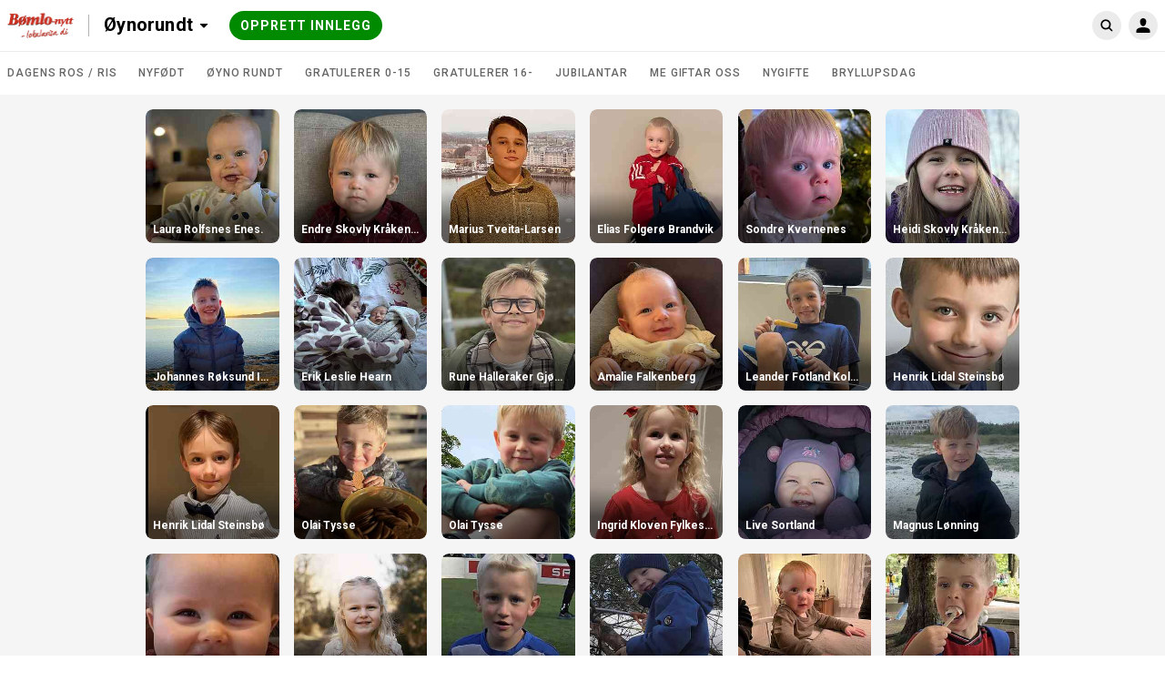

--- FILE ---
content_type: text/html; charset=utf-8
request_url: https://oynorundt.bomlo-nytt.no/search?id=170974
body_size: 13667
content:
<!DOCTYPE html>
<html lang="no">
  <head>
    <!-- Google Optimizer -->

    <!-- End Google Optimizer -->

    <!-- Google Tag Manager -->

    <!-- End Google Tag Manager -->

    <!-- MBL Analytics -->

    <!-- End MBL Analytics -->

    <meta charset="utf-8">
    <meta http-equiv="X-UA-Compatible" content="IE=edge">
    <meta name="viewport" content="width=device-width, initial-scale=1">

      <title>Hilsninger og gratulasjoner | Øynorundt</title>


      <meta name="description" content="Del dine gratulasjoner, hilsninger, feiringer og bilder – der øyeblikk møtes.">

    <!-- FB open graph tags -->
<meta property="fb:app_id"      content="1353866664653129" />
<meta property="og:url"         content="https://oynorundt.bomlo-nytt.no/" />
<meta property="og:type"        content="website" />
<meta property="og:title"       content="Bømlo-nytt" />
<meta property="og:description" content="Helsingar og lesarbilete på Bomlo-Nytt.no" />
<meta property="og:image"       content="https://imgs.innocode-cdn.com/api/v1/img/resize?url=https%3A%2F%2Fhilsninger-production.s3.amazonaws.com%2Fuploads%2Fnewspaper%2Flogo%2F100%2Foriginal.png%3Fv%3D63746138044&height=500&access_token=eyJhbGciOiJIUzI1NiIsInR5cCI6IkpXVCJ9.[base64].gJqsN50p_nxet6yDHHRq8PBMmxd-n4vhXuZ4SJMrGyQ" />
<meta property="og:image:width" content="290" />
<meta property="og:image:height" content="290" />

    <link href="https://fonts.googleapis.com/css?family=Roboto:300,400,500,700&amp;subset=cyrillic,cyrillic-ext,latin-ext" rel="stylesheet">

    <link rel="stylesheet" href="/css/app-ebe10fbe2a193f1a1cabba1f183f0cd8.css?vsn=d">

<!-- iOS -->
<link rel="apple-touch-icon" sizes="152x152" href="https://superlocal-production.s3.eu-west-1.amazonaws.com/uploads/clients/header_style/34bafa8a-9d8e-4c89-9f0f-8edf4388f821/favicon/favicon-152.png">
<link rel="apple-touch-icon" sizes="167x167" href="https://superlocal-production.s3.eu-west-1.amazonaws.com/uploads/clients/header_style/34bafa8a-9d8e-4c89-9f0f-8edf4388f821/favicon/favicon-167.png">
<link rel="apple-touch-icon" sizes="180x180" href="https://superlocal-production.s3.eu-west-1.amazonaws.com/uploads/clients/header_style/34bafa8a-9d8e-4c89-9f0f-8edf4388f821/favicon/favicon-180.png">

<!-- Android -->
<link rel="shortcut icon" sizes="196x196" href="https://superlocal-production.s3.eu-west-1.amazonaws.com/uploads/clients/header_style/34bafa8a-9d8e-4c89-9f0f-8edf4388f821/favicon/favicon-196.png">

<!-- generics -->
<link rel="icon" type="image/png" sizes="192x192" href="https://superlocal-production.s3.eu-west-1.amazonaws.com/uploads/clients/header_style/34bafa8a-9d8e-4c89-9f0f-8edf4388f821/favicon/favicon-192.png">
<link rel="icon" type="image/png" sizes="32x32" href="https://superlocal-production.s3.eu-west-1.amazonaws.com/uploads/clients/header_style/34bafa8a-9d8e-4c89-9f0f-8edf4388f821/favicon/favicon-32.png"/>

    <!-- branding css -->
<style>
  .hr-brand--color__inactive,
  .hr-brand--color__inactive:link,
  .hr-brand--color__inactive:visited,
  .hr-brand--color,
  .hr-brand--color:link,
  .hr-brand--color:visited,
  .hr-brand--color:hover,
  .hr-brand--color:active,
  .hr-brand--color:focus,
  .hr-brand--color .hr-icon,
  .hr-brand--color:link .hr-icon,
  .hr-brand--color:visited .hr-icon,
  .hr-brand--color:hover .hr-icon,
  .hr-brand--color:active .hr-icon,
  .hr-brand--color:focus .hr-icon,

  button.hr-brand--color__active:not(:disabled):hover,
  button.hr-brand--color__active:not(:disabled):active,
  button.hr-brand--color__active:not(:disabled):focus,
  button.hr-brand--color__active:not(:disabled):hover .hr-icon:not(.hr-icon--no-image),
  button.hr-brand--color__active:not(:disabled):active .hr-icon:not(.hr-icon--no-image),
  button.hr-brand--color__active:not(:disabled):focus .hr-icon:not(.hr-icon--no-image),

  a.hr-brand--color__active:not(:disabled):hover,
  a.hr-brand--color__active:not(:disabled):active,
  a.hr-brand--color__active:not(:disabled):focus,
  a.hr-brand--color__active:not(:disabled):hover .hr-icon:not(.hr-icon--no-image),
  a.hr-brand--color__active:not(:disabled):active .hr-icon:not(.hr-icon--no-image),
  a.hr-brand--color__active:not(:disabled):focus .hr-icon:not(.hr-icon--no-image),

  label.hr-brand--color__active:not([class*="__disabled"]):hover,
  label.hr-brand--color__active:not([class*="__disabled"]):active,
  label.hr-brand--color__active:not([class*="__disabled"]):focus,
  label.hr-brand--color__active:not([class*="__disabled"]):hover .hr-icon:not(.hr-icon--no-image),
  label.hr-brand--color__active:not([class*="__disabled"]):active .hr-icon:not(.hr-icon--no-image),
  label.hr-brand--color__active:not([class*="__disabled"]):focus .hr-icon:not(.hr-icon--no-image),

  span.hr-brand--color__active:not([class*="__disabled"]):hover,
  span.hr-brand--color__active:not([class*="__disabled"]):active,
  span.hr-brand--color__active:not([class*="__disabled"]):focus,
  span.hr-brand--color__active:not([class*="__disabled"]):hover .hr-icon:not(.hr-icon--no-image),
  span.hr-brand--color__active:not([class*="__disabled"]):active .hr-icon:not(.hr-icon--no-image),
  span.hr-brand--color__active:not([class*="__disabled"]):focus .hr-icon:not(.hr-icon--no-image),

  .hr-dropdown:focus > .hr-brand--color__active:not(:disabled),
  [class*="header__invert"] .hr-brand--color__header__active:hover,
  [class*="header__invert"] .hr-brand--color__header__active:active,
  [class*="header__invert"] .hr-brand--color__header__active:focus,
  [class*="header__invert"] .hr-brand--color__header__active:hover .hr-icon,
  [class*="header__invert"] .hr-brand--color__header__active:active .hr-icon,
  [class*="header__invert"] .hr-brand--color__header__active:focus .hr-icon,
  [class*="header__invert"] .hr-dropdown.open .hr-brand--color__header__active,
  [class*="header__invert"] .hr-dropdown.open .hr-brand--color__header__active .hr-icon,

  input.hr-brand-color__uploader-input:focus ~ .hr-brand-color__uploader-container .hr-brand-color__uploader-label:not(:disabled),
  input.hr-brand-color__uploader-input:focus ~ .hr-brand-color__uploader-container .hr-brand-color__uploader-label:not(:disabled) .hr-icon {
    color: rgb(207, 25, 30) !important;
  }

  .hr-brand--background,
  .hr-brand--background:link,
  .hr-brand--background:visited,
  .hr-brand--background:hover,
  .hr-brand--background:active,
  .hr-brand--background:focus,
  input[type=checkbox]:checked + label > .hr-brand--check,
  [class*="header__default"].hr-brand--background__header,
  [class*="header__invert"] .hr-brand--background__header  {
    background-color: rgb(207, 25, 30) !important;
  }

  .hr-brand--pseudo-element:after,
  .hr-brand--pseudo-element__active:hover:after,
  .hr-brand--pseudo-element__active:active:after,
  .hr-brand--pseudo-element__active:focus:after,
  .hr-brand--pseudo-element__active.hr-publication-channel--option-checked:after,
  .hr-brand--pseudo-element__active.hr-sidebar--item-link__active:after {
    border-color: rgb(207, 25, 30) !important;
  }

  .hr-brand--color-transparent {
    color: rgba(207, 25, 30, .2) !important;
  }

  .hr-brand--color__inactive:hover,
  .hr-brand--color__inactive:active,
  .hr-brand--color__inactive:focus {
    color: #0f0f0f !important;
  }

</style>
  </head>

  <body data-locale="no" class="">
    
    <!-- JS polyfills -->
    <script src='/js/polyfills-05604af2601fb9371b66455c994f401b.js?vsn=d'></script>

    <!-- Google Tag Manager (noscript) -->

    <!-- End Google Tag Manager (noscript) -->

    <div id="fb-root"></div>

    <script>
      let FBinitialized = false;

      (function(d, s, id) {
        var js, fjs = d.getElementsByTagName(s)[0];
        if (d.getElementById(id)) return;
        js = d.createElement(s); js.id = id;
        js.src = "https://connect.facebook.net/nb_NO/sdk.js#xfbml=1&version=v3.0&appId=1353866664653129";
        fjs.parentNode.insertBefore(js, fjs);
      }(document, 'script', 'facebook-jssdk'));

      window.fbAsyncInit = function() {
        FB.init({
          appId            : "1353866664653129",
          autoLogAppEvents : true,
          xfbml            : true,
          version          : 'v3.0'
        });

        FBinitialized = true;
      }
    </script>

    <!-- Google places -->
    <script type="text/javascript" src="https://maps.googleapis.com/maps/api/js?key=AIzaSyAy8MAgfAv87gOm3kZx3AWp4ibsECx-8zA&libraries=places"></script>


<section class="hr-dialog--page" id="js-outdated" style="display:none;">
  <div class="hr-dialog hr-dialog__outdated">
    <div class="hr-dialog--body">
      <div aria-live="polite">
        <h1 class="hr-dialog--title">
          <svg class="hr-icon hr-icon__biggest"><use xlink:href="/icons/colorful-icons.svg#icon--info"></use></svg>
Merk
        </h1>

        <p class="hr-dialog--paragraph">Din nettleser er for gammel, eller ikke støttet. For å se innholdet på denne på denne siden riktig må du oppdatere nettleseren eller installere en ny.</p>
      </div>
      <p class="hr-dialog--paragraph">
        <a href="http://browsehappy.com/" target="_blank" rel="noopener noreferrer">
Oppdater nettleseren
          <span class="hr-visually-hidden">(åpnes i ny fane)</span>
        </a>
      </p>
    </div>
  </div>
</section>


    <header style="background-color: #FFFFFF" class="hr-uni-header js-header hr-uni-header__invert">
      <div class="hr-uni-header--content">
<a class="hr-uni-skip-navigation" href="#main_content">
Avbryt og gå til hovedinnhold
</a>
        <div class="hr-uni-header--action-wrapper hr-uni-header--action-wrapper__main">
<a class="hr-uni-header--logo-wrapper" href="https://www.bomlo-nytt.no/">
<image alt="Forsiden" class="hr-uni-header--logo hr-uni-header--logo-desktop" src="https://superlocal-production.s3.eu-west-1.amazonaws.com/uploads/clients/header_style/34bafa8a-9d8e-4c89-9f0f-8edf4388f821/logo_desktop/BN1_DESKTOP_RGB_24b.png">
<image alt="Forsiden" class="hr-uni-header--logo hr-uni-header--logo-mobile" src="https://superlocal-production.s3.eu-west-1.amazonaws.com/uploads/clients/header_style/34bafa8a-9d8e-4c89-9f0f-8edf4388f821/logo_mobile/BN3_FAVICON_RGB_24b.png">
</a>

  <nav aria-labelledby="service_menu_label">

    <div id="service_menu_label" class="hr-visually-hidden">Tjenestemeny</div>

    <div class="hr-uni-dropdown hr-uni-header--service-wrapper">
      <button type="button" class="js-dropdown-trigger js-dropdown-extended hr-uni-button hr-uni-button__text hr-uni-dropdown--title" aria-labelledby="service_menu_label service_menu_value" aria-haspopup="menu" aria-expanded="false">
        <span id="service_menu_value">Øynorundt</span>
        <svg class="hr-uni-icon hr-uni-dropdown--icon"><use xlink:href="/icons/icons.svg#icon--arrow-select"></use></svg>
      </button>

      <ul class="js-dropdown--menu hr-uni-dropdown--menu hr-uni-dropdown--menu__ltr" aria-labelledby="service_menu_label" role="menu">

          <li
            class="hr-uni-dropdown--item hr-uni-dropdown--item__main hr-uni-dropdown--item__section-1" role="none">
<a class="hr-uni-dropdown--item-link" href="https://www.bomlo-nytt.no/" rel="noopener noreferrer" role="menuitem">
              <div class="hr-uni-dropdown--item-title">Nyheter</div>

</a>
          </li>

          <li
            class="hr-uni-dropdown--item hr-uni-dropdown--item__main hr-uni-dropdown--item__section-1" role="none">
<a class="hr-uni-dropdown--item-link" href="https://oynorundt.bomlo-nytt.no/" rel="noopener noreferrer" role="menuitem">
              <div class="hr-uni-dropdown--item-title">Øynorundt</div>

</a>
          </li>

          <li
            class="hr-uni-dropdown--item hr-uni-dropdown--item__main hr-uni-dropdown--item__section-1" role="none">
<a class="hr-uni-dropdown--item-link" href="https://torg.bomlo-nytt.no" rel="noopener noreferrer" role="menuitem">
              <div class="hr-uni-dropdown--item-title">Torg</div>

</a>
          </li>


        <!-- Download app links -->

      </ul>

    </div>
  </nav>

<div class="hr-uni-header--cta-wrapper">

<a class="hr-uni-button hr-uni-button__cta hr-uni-header--cta hr-uni-header--cta-desktop" href="/categories">

Opprett innlegg

</a>
<a class="hr-uni-button hr-uni-button__cta hr-uni-header--cta hr-uni-button__icon hr-uni-header--cta-mobile" href="/categories">
      <!-- Visually hidden label for assistive technologies purposes -->
      <span class="hr-visually-hidden">

Opprett innlegg

      </span>
      <svg class="hr-uni-icon"><use xlink:href="/icons/icons.svg#icon--plus-unified-header"></use></svg>
</a>

</div>

        </div>
<div class="hr-uni-header--action-wrapper hr-uni-header--action-wrapper__search hr-uni-search">
<form action="/search" class="hr-uni-search--form" method="get">


    <div class="hr-uni-search--input-container" style="background-color: #FFFFFF">
<input aria-labelledby="search_button" autocomplete="off" class="hr-js-input hr-uni-search--input" id="q" name="q" placeholder="Søk Øynorundt" type="search">
      <div class="hr-uni-search--background"></div>
      
      <button type="submit" id="search_button" class="hr-uni-search--button">
        <svg class="hr-uni-icon hr-uni-icon--search" width="24" height="24" viewBox="0 0 24 24" xmlns="http://www.w3.org/2000/svg">
          <path fill-rule="evenodd" clip-rule="evenodd" d="M10.6667 17.3333C6.98477 17.3333 4 14.3486 4 10.6667C4 6.98477 6.98477 4 10.6667 4C14.3486 4 17.3333 6.98477 17.3333 10.6667C17.3333 12.1469 16.8509 13.5144 16.0348 14.6206L19.3738 17.9596C19.7643 18.3501 19.7643 18.9832 19.3738 19.3738C18.9832 19.7643 18.3501 19.7643 17.9596 19.3738L14.6206 16.0348C13.5144 16.8509 12.1469 17.3333 10.6667 17.3333ZM15.3333 10.6667C15.3333 13.244 13.244 15.3333 10.6667 15.3333C8.08934 15.3333 6 13.244 6 10.6667C6 8.08934 8.08934 6 10.6667 6C13.244 6 15.3333 8.08934 15.3333 10.6667Z"/>
        </svg>
        <!-- Visually hidden label for assistive technologies purposes -->
        <span class="hr-uni-visually-hidden">Søk Øynorundt</span>
      </button>
<a class="hr-uni-search--clear" href="/search?id=170974">
        <svg class="hr-uni-icon"><use xlink:href="/icons/icons.svg#icon--close-search"></use></svg>
        <!-- Visually hidden label for assistive technologies purposes -->
        <span class="hr-uni-visually-hidden">Fjern</span>
</a>
    </div>
</form>
</div>

<div class="hr-uni-header--action-wrapper hr-uni-header--action-wrapper__profile">
  
  <nav aria-labelledby="site_menu_label">
    <!-- Visually hidden label for assistive technologies purposes -->
    <div id="site_menu_label" class="hr-uni-visually-hidden">Navigasjon for hovedsiden</div>

    <div class="hr-uni-dropdown hr-uni-dropdown__user-menu">
      <button type="button" class="js-dropdown-trigger js-dropdown-extended hr-uni-button hr-uni-button__icon hr-uni-dropdown--title" aria-labelledby="site_menu_label" aria-haspopup="menu" aria-expanded="false">





         <svg class="hr-uni-icon hr-uni-icon--user" width="24" height="24" viewBox="0 0 24 24" xmlns="http://www.w3.org/2000/svg">
          <path fill-rule="evenodd" clip-rule="evenodd" d="M15.4091 7.64478C15.4091 9.74183 14.3248 12.6914 12 12.6914C9.67517 12.6914 8.59091 9.8544 8.59091 7.64478C8.59091 5.43515 10.1172 4 12 4C13.8828 4 15.4091 5.54773 15.4091 7.64478ZM4.9 20C4.67909 20 4.5 19.8575 4.5 19.6366V17.8768C4.5 15.3933 7.85786 14.0285 12 14.0285C16.1421 14.0285 19.5 15.3643 19.5 17.8768V19.6005C19.5 19.8214 19.3209 20 19.1 20H4.9Z" />
        </svg>
      </button>

      <ul class="js-dropdown--menu hr-uni-dropdown--menu hr-uni-dropdown--menu__rtl" aria-labelledby="site_menu_label" role="menu">

        <!-- Profile settings -->

        <!-- My publications -->
        <li class="hr-uni-dropdown--item hr-uni-dropdown--item__main" role="none">
<a class="hr-uni-dropdown--item-link hr-uni-dropdown--item-link-with-icon" href="/user/publications" role="menuitem">
            <div class="hr-uni-dropdown--item-icon">
              <svg class="hr-uni-icon"><use xlink:href="/icons/icons.svg#icon--my-publications-unified-header"></use></svg>
            </div>
            <div class="hr-uni-dropdown--item-text-content">
              <div class="hr-uni-dropdown--item-title">
Mine innlegg
              </div>
              <div class="hr-uni-dropdown--item-subtitle">Rediger og lag nye</div>
            </div>
</a>
        </li>

        <!-- Authentication -->
        <li class="hr-uni-dropdown--item hr-uni-dropdown--item__main" role="none">

<a class="hr-uni-dropdown--item-link hr-uni-dropdown--item-link-with-icon" href="/auth/login?return=%2Fsearch%3Fid%3D170974" rel="noopener noreferrer" role="menuitem">
              <div class="hr-uni-dropdown--item-icon">
                <svg class="hr-uni-icon"><use xlink:href="/icons/icons.svg#icon--log-in"></use></svg>
              </div>
              <div class="hr-uni-dropdown--item-title">Logg inn</div>
</a>

        </li>
        
        <!-- About Us -->

        <!-- Contribute -->

        <!-- Feedback -->

        <!-- Accessibility -->

        <!-- Advertising -->

        <!-- Privacy Policy -->

          <li class="hr-uni-dropdown--item hr-uni-dropdown--item__small" role="none">

<a class="hr-uni-dropdown--item-link" href="https://les.bomlo-nytt.no/personvernspolicy" rel="noopener noreferrer" role="menuitem" target="_blank">
Personvernerklæring
</a>

          </li>

        <!-- Terms of Use -->
        <li class="hr-uni-dropdown--item hr-uni-dropdown--item__small" role="none">

<a class="hr-uni-dropdown--item-link" href="/terms_and_conditions" role="menuitem">
Vilkår
</a>

        </li>

        <!-- Company name -->

      </ul>
    </div>

  </nav>
  
</div>

      </div>
    </header>

    <main role="main" id="main_content" class="js-main hr-main hr-uni-skip-navigation--main-content">

<nav class="hr-uni-subheader" aria-label="Kategorivelger">
  <div class="hr-uni-subheader--content hr-js-subheader-scroll">

    <div class="hr-uni-subheader--list-wrapper hr-js-subheader-scroll-overflow-cont">

      <ul class="hr-uni-subheader--list">

          <li class="hr-uni-subheader--list-item">
<a class="hr-uni-subheader--link" href="/categories/1980/publications">
DAGENS ROS / RIS
</a>
          </li>

          <li class="hr-uni-subheader--list-item">
<a class="hr-uni-subheader--link" href="/categories/975/publications">
Nyfødt
</a>
          </li>

          <li class="hr-uni-subheader--list-item">
<a class="hr-uni-subheader--link" href="/categories/945/publications">
Øyno rundt
</a>
          </li>

          <li class="hr-uni-subheader--list-item">
<a class="hr-uni-subheader--link" href="/categories/979/publications">
Gratulerer 0-15
</a>
          </li>

          <li class="hr-uni-subheader--list-item">
<a class="hr-uni-subheader--link" href="/categories/980/publications">
Gratulerer 16-
</a>
          </li>

          <li class="hr-uni-subheader--list-item">
<a class="hr-uni-subheader--link" href="/categories/981/publications">
Jubilantar
</a>
          </li>

          <li class="hr-uni-subheader--list-item">
<a class="hr-uni-subheader--link" href="/categories/976/publications">
Me giftar oss
</a>
          </li>

          <li class="hr-uni-subheader--list-item">
<a class="hr-uni-subheader--link" href="/categories/977/publications">
Nygifte
</a>
          </li>

          <li class="hr-uni-subheader--list-item">
<a class="hr-uni-subheader--link" href="/categories/1401/publications">
Bryllupsdag
</a>
          </li>

      </ul>

    </div>

    <div class="hr-uni-subheader--nav">
      <button type="button" class="hr-uni-subheader--prev hr-js-subheader-scroll-prev">
        <svg class="hr-uni-icon hr-uni-icon--back hr-uni-icon__hint"><use xlink:href="/icons/icons.svg#icon--arrow-view-more"></use></svg>
        <span class="hr-uni-visually-hidden">Scroll tilbake</span>
      </button>
      <button type="button" class="hr-uni-subheader--next hr-js-subheader-scroll-next">
        <svg class="hr-uni-icon hr-uni-icon__hint"><use xlink:href="/icons/icons.svg#icon--arrow-view-more"></use></svg>
        <span class="hr-uni-visually-hidden">Scroll videre</span>
      </button>
    </div>

  </div>
</nav>


<div class="hr-page--publication-index">

  <div class="hr-page--publication-content cs-page--publication-content">

    <section>

        <h1 class="hr-visually-hidden">Øynorundt innlegg</h1>

      <h2 class="hr-visually-hidden">Søkeresultat</h2>

        <div class="hr-publications--list cs-publications--list cs-publications--item-wrapper-one-size" id="hr-publications-container" role="list" data-total-pages="8" >


<div class="hr-publications--item " role="listitem">
<a href="/publications/270256">


<img alt="" class="hr-publications--item-image" src="https://imgs.innocode-cdn.com/api/v1/img/crop?url=https%3A%2F%2Fhilsninger-production.s3.amazonaws.com%2Fuploads%2Fpublication%2Fpictures%2Fe5662c25-a014-4da8-b630-7e38c00cbbac%2Foriginal.jpg%3Fv%3D63936581083&amp;width=290&amp;height=290&amp;gravity=smart&amp;quality=30&amp;format=jpg&amp;access_token=eyJhbGciOiJIUzI1NiIsInR5cCI6IkpXVCJ9.[base64].CGDVadkcW0EcsFGcA7GB-QliBAfzO4wLjQSIQzA_JZA">


  <h3 class="hr-publications--item-title">
Laura Rolfsnes Enes.
  </h3>

</a>
</div>




<div class="hr-publications--item " role="listitem">
<a href="/publications/270062">


<img alt="" class="hr-publications--item-image" src="https://imgs.innocode-cdn.com/api/v1/img/crop?url=https%3A%2F%2Fhilsninger-production.s3.amazonaws.com%2Fuploads%2Fpublication%2Fpictures%2Fb53aba82-d537-4e9e-b90b-ebaa4b29e752%2Foriginal.jpeg%3Fv%3D63936298019&amp;width=290&amp;height=290&amp;gravity=smart&amp;quality=30&amp;format=jpg&amp;access_token=eyJhbGciOiJIUzI1NiIsInR5cCI6IkpXVCJ9.[base64].584BdXArGu_zdOw23ArS3543wbr5ubzt1uMHmWO5pag">


  <h3 class="hr-publications--item-title">
Endre Skovly Kråkenes
  </h3>

</a>
</div>




<div class="hr-publications--item " role="listitem">
<a href="/publications/270007">


<img alt="" class="hr-publications--item-image" src="https://imgs.innocode-cdn.com/api/v1/img/crop?url=https%3A%2F%2Fhilsninger-production.s3.amazonaws.com%2Fuploads%2Fpublication%2Fpictures%2Fcdd13f42-042c-4ff6-9445-9dc28e26edfe%2Foriginal.jpeg%3Fv%3D63936223241&amp;width=290&amp;height=290&amp;gravity=smart&amp;quality=30&amp;format=jpg&amp;access_token=eyJhbGciOiJIUzI1NiIsInR5cCI6IkpXVCJ9.[base64].46xv3wtccSynRtNSGAzMPp_jEnK7jbnEx2ZBl0Rmeco">


  <h3 class="hr-publications--item-title">
Marius Tveita-Larsen
  </h3>

</a>
</div>




<div class="hr-publications--item " role="listitem">
<a href="/publications/269879">


<img alt="" class="hr-publications--item-image" src="https://imgs.innocode-cdn.com/api/v1/img/crop?url=https%3A%2F%2Fhilsninger-production.s3.amazonaws.com%2Fuploads%2Fpublication%2Fpictures%2F2f98b49e-2fef-4b18-9fc6-f5b1d4e257f4%2Foriginal.jpeg%3Fv%3D63936066739&amp;width=290&amp;height=290&amp;gravity=smart&amp;quality=30&amp;format=jpg&amp;access_token=eyJhbGciOiJIUzI1NiIsInR5cCI6IkpXVCJ9.[base64].FaQFJK2Myoe6QWBYceFbCPK3Ym-JT1CHpywjoh6iugE">


  <h3 class="hr-publications--item-title">
Elias Folgerø Brandvik
  </h3>

</a>
</div>




<div class="hr-publications--item " role="listitem">
<a href="/publications/269630">


<img alt="" class="hr-publications--item-image" src="https://imgs.innocode-cdn.com/api/v1/img/crop?url=https%3A%2F%2Fhilsninger-production.s3.amazonaws.com%2Fuploads%2Fpublication%2Fpictures%2F473f538b-fcc3-4188-a47e-4ce50231c99f%2Foriginal.jpg%3Fv%3D63935691279&amp;width=290&amp;height=290&amp;gravity=smart&amp;quality=30&amp;format=jpg&amp;access_token=eyJhbGciOiJIUzI1NiIsInR5cCI6IkpXVCJ9.[base64].QwbywIHWrX5mo6tS5Popr8rvGh9n7l4hc2Mf0cpF_mc">


  <h3 class="hr-publications--item-title">
Sondre Kvernenes
  </h3>

</a>
</div>




<div class="hr-publications--item " role="listitem">
<a href="/publications/269429">


<img alt="" class="hr-publications--item-image" src="https://imgs.innocode-cdn.com/api/v1/img/crop?url=https%3A%2F%2Fhilsninger-production.s3.amazonaws.com%2Fuploads%2Fpublication%2Fpictures%2F86e70fb4-2528-4b86-b9a7-4ab3f7346007%2Foriginal.jpeg%3Fv%3D63935466950&amp;width=290&amp;height=290&amp;gravity=smart&amp;quality=30&amp;format=jpg&amp;access_token=eyJhbGciOiJIUzI1NiIsInR5cCI6IkpXVCJ9.[base64].4N8l8kNphcdow6WCqfNlEOEpaNkouL9gJNnFsR86Lss">


  <h3 class="hr-publications--item-title">
Heidi Skovly Kråkenes
  </h3>

</a>
</div>




<div class="hr-publications--item " role="listitem">
<a href="/publications/269727">


<img alt="" class="hr-publications--item-image" src="https://imgs.innocode-cdn.com/api/v1/img/crop?url=https%3A%2F%2Fhilsninger-production.s3.amazonaws.com%2Fuploads%2Fpublication%2Fpictures%2Fb0ba2d1b-d4a9-47bb-a4b9-8dbd6d94a849%2Foriginal.jpg%3Fv%3D63935813561&amp;width=290&amp;height=290&amp;gravity=smart&amp;quality=30&amp;format=jpg&amp;access_token=eyJhbGciOiJIUzI1NiIsInR5cCI6IkpXVCJ9.[base64].pixO0ngb2leR0cL16JTkJTU3gOTTPTrykGMMIvhzQwI">


  <h3 class="hr-publications--item-title">
Johannes Røksund Ingvaldsen
  </h3>

</a>
</div>




<div class="hr-publications--item " role="listitem">
<a href="/publications/269496">


<img alt="" class="hr-publications--item-image" src="https://imgs.innocode-cdn.com/api/v1/img/crop?url=https%3A%2F%2Fhilsninger-production.s3.amazonaws.com%2Fuploads%2Fpublication%2Fpictures%2F7fec1eca-0f16-4f9a-a692-008dc98a521e%2Foriginal.jpg%3Fv%3D63935537798&amp;width=290&amp;height=290&amp;gravity=smart&amp;quality=30&amp;format=jpg&amp;access_token=eyJhbGciOiJIUzI1NiIsInR5cCI6IkpXVCJ9.[base64].cole4oiHbFyfHjuU1JZvlOA4PoIY5AiNRj9N-s-lwT8">


  <h3 class="hr-publications--item-title">
Erik Leslie Hearn 
  </h3>

</a>
</div>




<div class="hr-publications--item " role="listitem">
<a href="/publications/269144">


<img alt="" class="hr-publications--item-image" src="https://imgs.innocode-cdn.com/api/v1/img/crop?url=https%3A%2F%2Fhilsninger-production.s3.amazonaws.com%2Fuploads%2Fpublication%2Fpictures%2Fb8674514-1a32-4ca8-97d6-5d5a9bd6c0f3%2Foriginal.jpeg%3Fv%3D63935098330&amp;width=290&amp;height=290&amp;gravity=smart&amp;quality=30&amp;format=jpg&amp;access_token=eyJhbGciOiJIUzI1NiIsInR5cCI6IkpXVCJ9.[base64].vCHRiNC4gIr0N0pH0FA3U43cGqUPBVL_Ls2W_58N7ps">


  <h3 class="hr-publications--item-title">
Rune Halleraker Gjøsæter
  </h3>

</a>
</div>




<div class="hr-publications--item " role="listitem">
<a href="/publications/269420">


<img alt="" class="hr-publications--item-image" src="https://imgs.innocode-cdn.com/api/v1/img/crop?url=https%3A%2F%2Fhilsninger-production.s3.amazonaws.com%2Fuploads%2Fpublication%2Fpictures%2F7009e49b-ed6b-4f5f-ba79-b9cbcf8e8cb1%2Foriginal.jpg%3Fv%3D63935460046&amp;width=290&amp;height=290&amp;gravity=smart&amp;quality=30&amp;format=jpg&amp;access_token=eyJhbGciOiJIUzI1NiIsInR5cCI6IkpXVCJ9.[base64].j58Zo_lWrdJcPHiEasdvTPyIsNcqHFoQvUblDtGr89A">


  <h3 class="hr-publications--item-title">
Amalie Falkenberg
  </h3>

</a>
</div>




<div class="hr-publications--item " role="listitem">
<a href="/publications/269407">


<img alt="" class="hr-publications--item-image" src="https://imgs.innocode-cdn.com/api/v1/img/crop?url=https%3A%2F%2Fhilsninger-production.s3.amazonaws.com%2Fuploads%2Fpublication%2Fpictures%2Fd8023dc0-112e-45c8-bb31-0287ae19c512%2Foriginal.jpeg%3Fv%3D63935450043&amp;width=290&amp;height=290&amp;gravity=smart&amp;quality=30&amp;format=jpg&amp;access_token=eyJhbGciOiJIUzI1NiIsInR5cCI6IkpXVCJ9.[base64].MdAgSEEd-ldetWoVsdQ9Rc3inw7RaXseZUPesKrDvQk">


  <h3 class="hr-publications--item-title">
Leander Fotland Kolbjørnsen
  </h3>

</a>
</div>




<div class="hr-publications--item " role="listitem">
<a href="/publications/269398">


<img alt="" class="hr-publications--item-image" src="https://imgs.innocode-cdn.com/api/v1/img/crop?url=https%3A%2F%2Fhilsninger-production.s3.amazonaws.com%2Fuploads%2Fpublication%2Fpictures%2F6338afb2-6b02-40b3-9163-26eaa82b6d58%2Foriginal.jpeg%3Fv%3D63935443348&amp;width=290&amp;height=290&amp;gravity=smart&amp;quality=30&amp;format=jpg&amp;access_token=eyJhbGciOiJIUzI1NiIsInR5cCI6IkpXVCJ9.[base64].lRWKyEJrcsJCOMyqL2A7L1GGLt-DwQE89e_sUa88zgA">


  <h3 class="hr-publications--item-title">
Henrik Lidal Steinsbø 
  </h3>

</a>
</div>




<div class="hr-publications--item " role="listitem">
<a href="/publications/269358">


<img alt="" class="hr-publications--item-image" src="https://imgs.innocode-cdn.com/api/v1/img/crop?url=https%3A%2F%2Fhilsninger-production.s3.amazonaws.com%2Fuploads%2Fpublication%2Fpictures%2F3021a9b9-ce9f-4105-b0a1-c0fdbed45019%2Foriginal.png%3Fv%3D63935428920&amp;width=290&amp;height=290&amp;gravity=smart&amp;quality=30&amp;format=jpg&amp;access_token=eyJhbGciOiJIUzI1NiIsInR5cCI6IkpXVCJ9.[base64].oua3VrWhztGo0GwtQxyCcssT0YZGXMEOktnl16c2VgU">


  <h3 class="hr-publications--item-title">
Henrik Lidal Steinsbø 
  </h3>

</a>
</div>




<div class="hr-publications--item " role="listitem">
<a href="/publications/269016">


<img alt="" class="hr-publications--item-image" src="https://imgs.innocode-cdn.com/api/v1/img/crop?url=https%3A%2F%2Fhilsninger-production.s3.amazonaws.com%2Fuploads%2Fpublication%2Fpictures%2F117ca904-8cf4-4ec8-b426-7a2f7b68db5b%2Foriginal.jpeg%3Fv%3D63934952430&amp;width=290&amp;height=290&amp;gravity=smart&amp;quality=30&amp;format=jpg&amp;access_token=eyJhbGciOiJIUzI1NiIsInR5cCI6IkpXVCJ9.[base64].UZmPT_WEBMBATVNS4fTMLvxCHT2xPrvCNqOHJ_1tRH4">


  <h3 class="hr-publications--item-title">
Olai Tysse 
  </h3>

</a>
</div>




<div class="hr-publications--item " role="listitem">
<a href="/publications/268831">


<img alt="" class="hr-publications--item-image" src="https://imgs.innocode-cdn.com/api/v1/img/crop?url=https%3A%2F%2Fhilsninger-production.s3.amazonaws.com%2Fuploads%2Fpublication%2Fpictures%2F9462ff2e-e2cf-49bc-8648-b6a1b6ca5af8%2Foriginal.jpg%3Fv%3D63934759931&amp;width=290&amp;height=290&amp;gravity=smart&amp;quality=30&amp;format=jpg&amp;access_token=eyJhbGciOiJIUzI1NiIsInR5cCI6IkpXVCJ9.[base64].HUC2LppKs016eQqPQPPYaSDnYtscycbZE29sFaxb24I">


  <h3 class="hr-publications--item-title">
Olai Tysse
  </h3>

</a>
</div>




<div class="hr-publications--item " role="listitem">
<a href="/publications/268506">


<img alt="" class="hr-publications--item-image" src="https://imgs.innocode-cdn.com/api/v1/img/crop?url=https%3A%2F%2Fhilsninger-production.s3.amazonaws.com%2Fuploads%2Fpublication%2Fpictures%2F2bf4570e-929b-4112-bf38-ba8406c14835%2Foriginal.jpg%3Fv%3D63934136136&amp;width=290&amp;height=290&amp;gravity=smart&amp;quality=30&amp;format=jpg&amp;access_token=eyJhbGciOiJIUzI1NiIsInR5cCI6IkpXVCJ9.[base64].S6VZcCtpZldwxCFkFiQv2KAdJ8qlA-3xpJMXSr8aiXM">


  <h3 class="hr-publications--item-title">
Ingrid Kloven Fylkesnes
  </h3>

</a>
</div>




<div class="hr-publications--item " role="listitem">
<a href="/publications/268850">


<img alt="" class="hr-publications--item-image" src="https://imgs.innocode-cdn.com/api/v1/img/crop?url=https%3A%2F%2Fhilsninger-production.s3.amazonaws.com%2Fuploads%2Fpublication%2Fpictures%2Fa7474908-8f1f-42aa-9f1f-dc2a03f07ca7%2Foriginal.jpg%3Fv%3D63934777858&amp;width=290&amp;height=290&amp;gravity=smart&amp;quality=30&amp;format=jpg&amp;access_token=eyJhbGciOiJIUzI1NiIsInR5cCI6IkpXVCJ9.[base64].TJ5jvFDSEu4MaDblTK9FU1cSKv33FRbxtgDbnChiWCI">


  <h3 class="hr-publications--item-title">
Live Sortland
  </h3>

</a>
</div>




<div class="hr-publications--item " role="listitem">
<a href="/publications/268975">


<img alt="" class="hr-publications--item-image" src="https://imgs.innocode-cdn.com/api/v1/img/crop?url=https%3A%2F%2Fhilsninger-production.s3.amazonaws.com%2Fuploads%2Fpublication%2Fpictures%2Fa3db71af-3d25-4bd8-9afb-710d7bf3ec74%2Foriginal.png%3Fv%3D63934919610&amp;width=290&amp;height=290&amp;gravity=smart&amp;quality=30&amp;format=jpg&amp;access_token=eyJhbGciOiJIUzI1NiIsInR5cCI6IkpXVCJ9.[base64].j1riC0ov5tLlT0AJpEV5-6aSAfm2JYGrohfs6hQLUfI">


  <h3 class="hr-publications--item-title">
Magnus Lønning
  </h3>

</a>
</div>




<div class="hr-publications--item " role="listitem">
<a href="/publications/268942">


<img alt="" class="hr-publications--item-image" src="https://imgs.innocode-cdn.com/api/v1/img/crop?url=https%3A%2F%2Fhilsninger-production.s3.amazonaws.com%2Fuploads%2Fpublication%2Fpictures%2F0602d603-3149-473b-b9e9-4e8f1b23b681%2Foriginal.png%3Fv%3D63934868040&amp;width=290&amp;height=290&amp;gravity=smart&amp;quality=30&amp;format=jpg&amp;access_token=eyJhbGciOiJIUzI1NiIsInR5cCI6IkpXVCJ9.[base64].rpt0ko3qlu7H9P64PG_ojdk1hoBOPLb8_W-SqwdzgZs">


  <h3 class="hr-publications--item-title">
Live Sortland
  </h3>

</a>
</div>




<div class="hr-publications--item " role="listitem">
<a href="/publications/268921">


<img alt="" class="hr-publications--item-image" src="https://imgs.innocode-cdn.com/api/v1/img/crop?url=https%3A%2F%2Fhilsninger-production.s3.amazonaws.com%2Fuploads%2Fpublication%2Fpictures%2F38671875-bada-4da7-a5ea-4448e4c0a6db%2Foriginal.jpeg%3Fv%3D63934847019&amp;width=290&amp;height=290&amp;gravity=smart&amp;quality=30&amp;format=jpg&amp;access_token=eyJhbGciOiJIUzI1NiIsInR5cCI6IkpXVCJ9.[base64].YkRRpGJMeeQ1eDWj79Ieqk8rpy5M7FDOX01quHfdaV8">


  <h3 class="hr-publications--item-title">
Alma Korneliussen Lidal
  </h3>

</a>
</div>




<div class="hr-publications--item " role="listitem">
<a href="/publications/268505">


<img alt="" class="hr-publications--item-image" src="https://imgs.innocode-cdn.com/api/v1/img/crop?url=https%3A%2F%2Fhilsninger-production.s3.amazonaws.com%2Fuploads%2Fpublication%2Fpictures%2Fe80e8dd0-3e4d-485f-9ee0-bf2493c731da%2Foriginal.jpg%3Fv%3D63934135446&amp;width=290&amp;height=290&amp;gravity=smart&amp;quality=30&amp;format=jpg&amp;access_token=eyJhbGciOiJIUzI1NiIsInR5cCI6IkpXVCJ9.[base64].bjBn_2j5FZ1Ytyf7nonCyXztrI1WcC-uWrmhznWQ8H0">


  <h3 class="hr-publications--item-title">
Ole Kloven Sørvik 
  </h3>

</a>
</div>




<div class="hr-publications--item " role="listitem">
<a href="/publications/268503">


<img alt="" class="hr-publications--item-image" src="https://imgs.innocode-cdn.com/api/v1/img/crop?url=https%3A%2F%2Fhilsninger-production.s3.amazonaws.com%2Fuploads%2Fpublication%2Fpictures%2F6ac41352-2060-41d3-a227-e5e83aff1f39%2Foriginal.jpg%3Fv%3D63934133867&amp;width=290&amp;height=290&amp;gravity=smart&amp;quality=30&amp;format=jpg&amp;access_token=eyJhbGciOiJIUzI1NiIsInR5cCI6IkpXVCJ9.[base64].JvjK0oSqGBmouLtG_LY9wbsAcCCJWlEHJ-Kb_JI14pg">


  <h3 class="hr-publications--item-title">
Ask Kloven
  </h3>

</a>
</div>




<div class="hr-publications--item " role="listitem">
<a href="/publications/268482">


<img alt="" class="hr-publications--item-image" src="https://imgs.innocode-cdn.com/api/v1/img/crop?url=https%3A%2F%2Fhilsninger-production.s3.amazonaws.com%2Fuploads%2Fpublication%2Fpictures%2F3871a746-f642-48f5-9c21-231d30734e61%2Foriginal.jpeg%3Fv%3D63934079678&amp;width=290&amp;height=290&amp;gravity=smart&amp;quality=30&amp;format=jpg&amp;access_token=eyJhbGciOiJIUzI1NiIsInR5cCI6IkpXVCJ9.[base64].B_6EyKFtowt51UxFYQTVJHkP7eTHXjF1bj_u0H6ptlU">


  <h3 class="hr-publications--item-title">
Helmer Emil Gullbekkhei Hovland
  </h3>

</a>
</div>




<div class="hr-publications--item " role="listitem">
<a href="/publications/268282">


<img alt="" class="hr-publications--item-image" src="https://imgs.innocode-cdn.com/api/v1/img/crop?url=https%3A%2F%2Fhilsninger-production.s3.amazonaws.com%2Fuploads%2Fpublication%2Fpictures%2Fe5b475bd-2dc1-482b-9faf-8817fc058d9e%2Foriginal.jpeg%3Fv%3D63933530459&amp;width=290&amp;height=290&amp;gravity=smart&amp;quality=30&amp;format=jpg&amp;access_token=eyJhbGciOiJIUzI1NiIsInR5cCI6IkpXVCJ9.[base64].zo7J-58Cquouz-8enbhcBXTMkE19cf01SjpBgxXCC0g">


  <h3 class="hr-publications--item-title">
Fredrik Alex
  </h3>

</a>
</div>




<div class="hr-publications--item " role="listitem">
<a href="/publications/267944">


<img alt="" class="hr-publications--item-image" src="https://imgs.innocode-cdn.com/api/v1/img/crop?url=https%3A%2F%2Fhilsninger-production.s3.amazonaws.com%2Fuploads%2Fpublication%2Fpictures%2F35d64738-2fc1-4506-89d2-bc671b023e83%2Foriginal.jpeg%3Fv%3D63933019920&amp;width=290&amp;height=290&amp;gravity=smart&amp;quality=30&amp;format=jpg&amp;access_token=eyJhbGciOiJIUzI1NiIsInR5cCI6IkpXVCJ9.[base64].ME9spCiH1knjvLhnOl54Q21k81BGfuJqbKxusS2UV3k">


  <h3 class="hr-publications--item-title">
Solveig Lothe Sæverud
  </h3>

</a>
</div>




<div class="hr-publications--item " role="listitem">
<a href="/publications/268403">


<img alt="" class="hr-publications--item-image" src="https://imgs.innocode-cdn.com/api/v1/img/crop?url=https%3A%2F%2Fhilsninger-production.s3.amazonaws.com%2Fuploads%2Fpublication%2Fpictures%2F710bcee9-09b5-4bd4-bc00-a9e5d22a158c%2Foriginal.jpeg%3Fv%3D63933730023&amp;width=290&amp;height=290&amp;gravity=smart&amp;quality=30&amp;format=jpg&amp;access_token=eyJhbGciOiJIUzI1NiIsInR5cCI6IkpXVCJ9.[base64].fPCiFl_AqBROhWwebYM-hCn0w16OQVvPIwJOhSGED2g">


  <h3 class="hr-publications--item-title">
Bjarne Sjøvoll 95 år 
  </h3>

</a>
</div>




<div class="hr-publications--item " role="listitem">
<a href="/publications/268388">


<img alt="" class="hr-publications--item-image" src="https://imgs.innocode-cdn.com/api/v1/img/crop?url=https%3A%2F%2Fhilsninger-production.s3.amazonaws.com%2Fuploads%2Fpublication%2Fpictures%2Fc752a2cc-83f4-42c2-b1d6-b7bf5456bc0d%2Foriginal.jpeg%3Fv%3D63933696002&amp;width=290&amp;height=290&amp;gravity=smart&amp;quality=30&amp;format=jpg&amp;access_token=eyJhbGciOiJIUzI1NiIsInR5cCI6IkpXVCJ9.[base64].OYijtVubnjp9S7oLLFjIAJZ9C3-JBIP8W6pMx-EnPiI">


  <h3 class="hr-publications--item-title">
Kevin Olsen
  </h3>

</a>
</div>




<div class="hr-publications--item " role="listitem">
<a href="/publications/268387">


<img alt="" class="hr-publications--item-image" src="https://imgs.innocode-cdn.com/api/v1/img/crop?url=https%3A%2F%2Fhilsninger-production.s3.amazonaws.com%2Fuploads%2Fpublication%2Fpictures%2Fdeaab176-f5fb-48ea-855a-67413cefd32d%2Foriginal.jpg%3Fv%3D63933696356&amp;width=290&amp;height=290&amp;gravity=smart&amp;quality=30&amp;format=jpg&amp;access_token=eyJhbGciOiJIUzI1NiIsInR5cCI6IkpXVCJ9.[base64].Ny-RUgUNwOu6A0AnnT9l1YU9vaVvxUeXtUpjsX-rez0">


  <h3 class="hr-publications--item-title">
Isak Grasdal Kallevåg
  </h3>

</a>
</div>




<div class="hr-publications--item " role="listitem">
<a href="/publications/268362">


<img alt="" class="hr-publications--item-image" src="https://imgs.innocode-cdn.com/api/v1/img/crop?url=https%3A%2F%2Fhilsninger-production.s3.amazonaws.com%2Fuploads%2Fpublication%2Fpictures%2F8aa411cc-b1dc-48ce-8905-ad40a90d2b48%2Foriginal.jpg%3Fv%3D63933629582&amp;width=290&amp;height=290&amp;gravity=smart&amp;quality=30&amp;format=jpg&amp;access_token=eyJhbGciOiJIUzI1NiIsInR5cCI6IkpXVCJ9.[base64].Fxq1mX2NQjQ5OH0bUVpnrqIiT9ytGJjaaryyPf0BBPI">


  <h3 class="hr-publications--item-title">
Jernbryllup
  </h3>

</a>
</div>




<div class="hr-publications--item " role="listitem">
<a href="/publications/267767">


<img alt="" class="hr-publications--item-image" src="https://imgs.innocode-cdn.com/api/v1/img/crop?url=https%3A%2F%2Fhilsninger-production.s3.amazonaws.com%2Fuploads%2Fpublication%2Fpictures%2Fc7cad144-311c-4bea-9be5-81550431fc06%2Foriginal.jpg%3Fv%3D63932711626&amp;width=290&amp;height=290&amp;gravity=smart&amp;quality=30&amp;format=jpg&amp;access_token=eyJhbGciOiJIUzI1NiIsInR5cCI6IkpXVCJ9.[base64].Sw5HeZXxeVdCEIAplKXSs5tWqOod4PZ4YEmBaSKlTpY">


  <h3 class="hr-publications--item-title">
Aina Halleraker Opedal
  </h3>

</a>
</div>




<div class="hr-publications--item " role="listitem">
<a href="/publications/267707">


<img alt="" class="hr-publications--item-image" src="https://imgs.innocode-cdn.com/api/v1/img/crop?url=https%3A%2F%2Fhilsninger-production.s3.amazonaws.com%2Fuploads%2Fpublication%2Fpictures%2F215dbc4f-39dc-4c7e-bfc3-2773153db88d%2Foriginal.jpeg%3Fv%3D63932619219&amp;width=290&amp;height=290&amp;gravity=smart&amp;quality=30&amp;format=jpg&amp;access_token=eyJhbGciOiJIUzI1NiIsInR5cCI6IkpXVCJ9.[base64].Eqy3yjHpuLuL8q0Z3KOxSkP_cWyL-336M7b2-U6tbOA">


  <h3 class="hr-publications--item-title">
Agnes Kyvik Habbestad
  </h3>

</a>
</div>




<div class="hr-publications--item " role="listitem">
<a href="/publications/268056">


<img alt="" class="hr-publications--item-image" src="https://imgs.innocode-cdn.com/api/v1/img/crop?url=https%3A%2F%2Fhilsninger-production.s3.amazonaws.com%2Fuploads%2Fpublication%2Fpictures%2F1738b39c-b618-4c26-bb92-7880d58285c7%2Foriginal.jpeg%3Fv%3D63933140252&amp;width=290&amp;height=290&amp;gravity=smart&amp;quality=30&amp;format=jpg&amp;access_token=eyJhbGciOiJIUzI1NiIsInR5cCI6IkpXVCJ9.[base64].D7I-knJGcKOi4oCJGuk3xB5Rpkp4Ot84u4oSsDwGeJg">


  <h3 class="hr-publications--item-title">
Mirjam Vika
  </h3>

</a>
</div>




<div class="hr-publications--item " role="listitem">
<a href="/publications/267848">


<img alt="" class="hr-publications--item-image" src="https://imgs.innocode-cdn.com/api/v1/img/crop?url=https%3A%2F%2Fhilsninger-production.s3.amazonaws.com%2Fuploads%2Fpublication%2Fpictures%2Ff334363f-46cc-45c5-8245-650f9d87a1ce%2Foriginal.jpg%3Fv%3D63932861014&amp;width=290&amp;height=290&amp;gravity=smart&amp;quality=30&amp;format=jpg&amp;access_token=eyJhbGciOiJIUzI1NiIsInR5cCI6IkpXVCJ9.[base64].FwJKk2sD_LF9wifLk_0rfn9bb4m75KPqqbHwS8VTGXM">


  <h3 class="hr-publications--item-title">
Maria og David
  </h3>

</a>
</div>




<div class="hr-publications--item " role="listitem">
<a href="/publications/267837">


<img alt="" class="hr-publications--item-image" src="https://imgs.innocode-cdn.com/api/v1/img/crop?url=https%3A%2F%2Fhilsninger-production.s3.amazonaws.com%2Fuploads%2Fpublication%2Fpictures%2F7f104135-5485-4552-b801-9ceea6ed8edf%2Foriginal.jpeg%3Fv%3D63932824613&amp;width=290&amp;height=290&amp;gravity=smart&amp;quality=30&amp;format=jpg&amp;access_token=eyJhbGciOiJIUzI1NiIsInR5cCI6IkpXVCJ9.[base64].rbtnnnfhfgIuQfXGtqVtyAlJCbPt0zWK_69TTVgMILo">


  <h3 class="hr-publications--item-title">
Ada Hope
  </h3>

</a>
</div>




<div class="hr-publications--item " role="listitem">
<a href="/publications/267495">


<img alt="" class="hr-publications--item-image" src="https://imgs.innocode-cdn.com/api/v1/img/crop?url=https%3A%2F%2Fhilsninger-production.s3.amazonaws.com%2Fuploads%2Fpublication%2Fpictures%2F79a96cbf-6b84-4ef0-8d2a-c8a6aaf0c377%2Foriginal.jpg%3Fv%3D63932403428&amp;width=290&amp;height=290&amp;gravity=smart&amp;quality=30&amp;format=jpg&amp;access_token=eyJhbGciOiJIUzI1NiIsInR5cCI6IkpXVCJ9.[base64].6LUmZQyp_qQqhxgCPbgsZi4jDfG-MdQqPz9di0_PXfw">


  <h3 class="hr-publications--item-title">
Adrian
  </h3>

</a>
</div>




<div class="hr-publications--item " role="listitem">
<a href="/publications/267426">


<img alt="" class="hr-publications--item-image" src="https://imgs.innocode-cdn.com/api/v1/img/crop?url=https%3A%2F%2Fhilsninger-production.s3.amazonaws.com%2Fuploads%2Fpublication%2Fpictures%2F57bfb9ee-a501-497a-9556-6c2d9ed1d193%2Foriginal.jpeg%3Fv%3D63932266866&amp;width=290&amp;height=290&amp;gravity=smart&amp;quality=30&amp;format=jpg&amp;access_token=eyJhbGciOiJIUzI1NiIsInR5cCI6IkpXVCJ9.[base64].YaXgcnMtm-9UHlqFv34Wqmvz1pfScb2kDpMxFST734E">


  <h3 class="hr-publications--item-title">
Sølvi Kolbjørnsen
  </h3>

</a>
</div>




<div class="hr-publications--item " role="listitem">
<a href="/publications/267536">


<img alt="" class="hr-publications--item-image" src="https://imgs.innocode-cdn.com/api/v1/img/crop?url=https%3A%2F%2Fhilsninger-production.s3.amazonaws.com%2Fuploads%2Fpublication%2Fpictures%2F88eeda97-8276-4fb9-b982-7481ca3181a4%2Foriginal.jpg%3Fv%3D63932417028&amp;width=290&amp;height=290&amp;gravity=smart&amp;quality=30&amp;format=jpg&amp;access_token=eyJhbGciOiJIUzI1NiIsInR5cCI6IkpXVCJ9.[base64].WYleRexGKpsA-anCf9QVZPIRaypZTROlVXJ-P4jrj1c">


  <h3 class="hr-publications--item-title">
Gratulerer
  </h3>

</a>
</div>




<div class="hr-publications--item hr-publications--item__no-image" role="listitem">
<a href="/publications/267496">



  <div class="hr-publications--item-content">
    <h3 class="hr-publications--item-title"></h3>
    <div class="hr-publications--item-text js-text-truncate" data-max-length="100">Me foreldre i Raunevarden burettslag 
vil få gje dagens ros til personalet som arbeider der.
Egentlig bør me sei årets ros!
Kvar og ein av dei ser og gjer våre gutar og jenter gode,
slik at dei opplever å meistre og glede.
I dag vart me foreldre inviterte til juleverkstad,
og mosenissar vart laga.
Kvar helg i desember  (og andre helgar) organiserer 
dei tilsette mange aktiviteter, utflukter, turar m.m
Å vere foreldre å kjenna på trygghet for at våre gutar og jenter har eit meiningsfullt liv i eigen bolig, må opplevast for å forstå følelsen me kjenner på.

Tusen takk personal for at dåke e nettopp dåke!!

Klem frå alle oss foreldre </div>
  </div>

</a>
</div>




<div class="hr-publications--item " role="listitem">
<a href="/publications/267341">


<img alt="" class="hr-publications--item-image" src="https://imgs.innocode-cdn.com/api/v1/img/crop?url=https%3A%2F%2Fhilsninger-production.s3.amazonaws.com%2Fuploads%2Fpublication%2Fpictures%2Fbc4f877d-4195-4d26-89d5-94d537d35d17%2Foriginal.jpg%3Fv%3D63932103602&amp;width=290&amp;height=290&amp;gravity=smart&amp;quality=30&amp;format=jpg&amp;access_token=eyJhbGciOiJIUzI1NiIsInR5cCI6IkpXVCJ9.[base64].0vUskqf05ljxgskrZKU1pvL7bNAaY5ExmGdM0rXuKCw">


  <h3 class="hr-publications--item-title">
Jakob Gloppen Ørnes
  </h3>

</a>
</div>




<div class="hr-publications--item " role="listitem">
<a href="/publications/267286">


<img alt="" class="hr-publications--item-image" src="https://imgs.innocode-cdn.com/api/v1/img/crop?url=https%3A%2F%2Fhilsninger-production.s3.amazonaws.com%2Fuploads%2Fpublication%2Fpictures%2F76c983ea-1053-44a5-a179-a70c96b4722d%2Foriginal.jpg%3Fv%3D63932014710&amp;width=290&amp;height=290&amp;gravity=smart&amp;quality=30&amp;format=jpg&amp;access_token=eyJhbGciOiJIUzI1NiIsInR5cCI6IkpXVCJ9.[base64].NCOXPp_lOpLH2BlnA2pXimekVrq5IQc99Ff99ro7bws">


  <h3 class="hr-publications--item-title">
Karl Magnus Tollaksvik 
  </h3>

</a>
</div>




<div class="hr-publications--item " role="listitem">
<a href="/publications/267397">


<img alt="" class="hr-publications--item-image" src="https://imgs.innocode-cdn.com/api/v1/img/crop?url=https%3A%2F%2Fhilsninger-production.s3.amazonaws.com%2Fuploads%2Fpublication%2Fpictures%2F29ee0106-6f50-489b-9990-8bbbde3e5444%2Foriginal.jpeg%3Fv%3D63932178271&amp;width=290&amp;height=290&amp;gravity=smart&amp;quality=30&amp;format=jpg&amp;access_token=eyJhbGciOiJIUzI1NiIsInR5cCI6IkpXVCJ9.[base64].38xLaT6gAPrNh4giTlUOgh2da4IBRkGIq1euZskWnXM">


  <h3 class="hr-publications--item-title">
Othelie Solstrand Sie
  </h3>

</a>
</div>




<div class="hr-publications--item " role="listitem">
<a href="/publications/267189">


<img alt="" class="hr-publications--item-image" src="https://imgs.innocode-cdn.com/api/v1/img/crop?url=https%3A%2F%2Fhilsninger-production.s3.amazonaws.com%2Fuploads%2Fpublication%2Fpictures%2F35fd6668-6446-401e-9c99-cdb54f8f54cb%2Foriginal.jpeg%3Fv%3D63931893971&amp;width=290&amp;height=290&amp;gravity=smart&amp;quality=30&amp;format=jpg&amp;access_token=eyJhbGciOiJIUzI1NiIsInR5cCI6IkpXVCJ9.[base64].SX75-7WRaPDuVSj4QCyxiCsbAupknTr39sXEL2RKwDA">


  <h3 class="hr-publications--item-title">
Alexander Våge
  </h3>

</a>
</div>




<div class="hr-publications--item " role="listitem">
<a href="/publications/267171">


<img alt="" class="hr-publications--item-image" src="https://imgs.innocode-cdn.com/api/v1/img/crop?url=https%3A%2F%2Fhilsninger-production.s3.amazonaws.com%2Fuploads%2Fpublication%2Fpictures%2F075c6e93-6d46-44ec-abfa-318256f41cef%2Foriginal.jpg%3Fv%3D63931884626&amp;width=290&amp;height=290&amp;gravity=smart&amp;quality=30&amp;format=jpg&amp;access_token=eyJhbGciOiJIUzI1NiIsInR5cCI6IkpXVCJ9.[base64].Ok1cXcVDsNmqxAvrZOvUoXO8nG89hVI5OACzWV0l83M">


  <h3 class="hr-publications--item-title">
IRIS HOPE
  </h3>

</a>
</div>




<div class="hr-publications--item " role="listitem">
<a href="/publications/266985">


<img alt="" class="hr-publications--item-image" src="https://imgs.innocode-cdn.com/api/v1/img/crop?url=https%3A%2F%2Fhilsninger-production.s3.amazonaws.com%2Fuploads%2Fpublication%2Fpictures%2F9907f926-f1e3-4730-8f0d-0968215ab2e0%2Foriginal.jpg%3Fv%3D63931552542&amp;width=290&amp;height=290&amp;gravity=smart&amp;quality=30&amp;format=jpg&amp;access_token=eyJhbGciOiJIUzI1NiIsInR5cCI6IkpXVCJ9.[base64].WXkpktM6d85MbJDv90M2oFnMS4DsJZ7ut7nHeWn1lik">


  <h3 class="hr-publications--item-title">
Peder Katla
  </h3>

</a>
</div>




<div class="hr-publications--item " role="listitem">
<a href="/publications/266787">


<img alt="" class="hr-publications--item-image" src="https://imgs.innocode-cdn.com/api/v1/img/crop?url=https%3A%2F%2Fhilsninger-production.s3.amazonaws.com%2Fuploads%2Fpublication%2Fpictures%2F48574198-ac19-4b07-9cf2-430007edfbc3%2Foriginal.jpg%3Fv%3D63931292570&amp;width=290&amp;height=290&amp;gravity=smart&amp;quality=30&amp;format=jpg&amp;access_token=eyJhbGciOiJIUzI1NiIsInR5cCI6IkpXVCJ9.[base64].ime5cMJAft02sEUUn732Kd22YN5aO-foJigamoDh5Xs">


  <h3 class="hr-publications--item-title">
Madelen Steinsland Vikse
  </h3>

</a>
</div>




<div class="hr-publications--item " role="listitem">
<a href="/publications/266979">


<img alt="" class="hr-publications--item-image" src="https://imgs.innocode-cdn.com/api/v1/img/crop?url=https%3A%2F%2Fhilsninger-production.s3.amazonaws.com%2Fuploads%2Fpublication%2Fpictures%2Ffe9c5710-37dc-4698-acef-a9ff3997d335%2Foriginal.jpg%3Fv%3D63931547933&amp;width=290&amp;height=290&amp;gravity=smart&amp;quality=30&amp;format=jpg&amp;access_token=eyJhbGciOiJIUzI1NiIsInR5cCI6IkpXVCJ9.[base64].mnFDVG-3IGL8zSeNUVgH_a33msCkF5T70N11ZCtkdhc">


  <h3 class="hr-publications--item-title">
Madelen Steinsland Vikse
  </h3>

</a>
</div>




<div class="hr-publications--item " role="listitem">
<a href="/publications/266724">


<img alt="" class="hr-publications--item-image" src="https://imgs.innocode-cdn.com/api/v1/img/crop?url=https%3A%2F%2Fhilsninger-production.s3.amazonaws.com%2Fuploads%2Fpublication%2Fpictures%2F82048d42-42c3-4e40-9a33-7e743428562c%2Foriginal.jpg%3Fv%3D63931213014&amp;width=290&amp;height=290&amp;gravity=smart&amp;quality=30&amp;format=jpg&amp;access_token=eyJhbGciOiJIUzI1NiIsInR5cCI6IkpXVCJ9.[base64].JDN0NrqG4h2qfPsDzdXcjuDETIDucLMiz7_Xfj3ny8c">


  <h3 class="hr-publications--item-title">
Madelen Steinsland Vikse 
  </h3>

</a>
</div>




<div class="hr-publications--item " role="listitem">
<a href="/publications/266199">


<img alt="" class="hr-publications--item-image" src="https://imgs.innocode-cdn.com/api/v1/img/crop?url=https%3A%2F%2Fhilsninger-production.s3.amazonaws.com%2Fuploads%2Fpublication%2Fpictures%2F38615d43-af9b-46e8-8c5b-edf2a85b0561%2Foriginal.jpeg%3Fv%3D63930528128&amp;width=290&amp;height=290&amp;gravity=smart&amp;quality=30&amp;format=jpg&amp;access_token=eyJhbGciOiJIUzI1NiIsInR5cCI6IkpXVCJ9.[base64].DZl0VLDdyu1y3PHxgOrqMPGbKy18WcILqHML01N61ho">


  <h3 class="hr-publications--item-title">
Trygve Innvær 
  </h3>

</a>
</div>




<div class="hr-publications--item " role="listitem">
<a href="/publications/266540">


<img alt="" class="hr-publications--item-image" src="https://imgs.innocode-cdn.com/api/v1/img/crop?url=https%3A%2F%2Fhilsninger-production.s3.amazonaws.com%2Fuploads%2Fpublication%2Fpictures%2Fa5308805-4ffc-4c47-a302-97814edc68fe%2Foriginal.jpeg%3Fv%3D63930889937&amp;width=290&amp;height=290&amp;gravity=smart&amp;quality=30&amp;format=jpg&amp;access_token=eyJhbGciOiJIUzI1NiIsInR5cCI6IkpXVCJ9.[base64].6s3PwtxX-zEuhyrYdO0fLMdzu4MzeSdmH5MGn9JlZfY">


  <h3 class="hr-publications--item-title">
Rakel Schei Sætre
  </h3>

</a>
</div>




<div class="hr-publications--item " role="listitem">
<a href="/publications/266508">


<img alt="" class="hr-publications--item-image" src="https://imgs.innocode-cdn.com/api/v1/img/crop?url=https%3A%2F%2Fhilsninger-production.s3.amazonaws.com%2Fuploads%2Fpublication%2Fpictures%2Fdf3cb9fa-86da-46d6-bb17-eaeb0fd3cfbc%2Foriginal.jpeg%3Fv%3D63930867938&amp;width=290&amp;height=290&amp;gravity=smart&amp;quality=30&amp;format=jpg&amp;access_token=eyJhbGciOiJIUzI1NiIsInR5cCI6IkpXVCJ9.[base64].L_bv7jnzjvPZs1rk2xrhL-FOCdKmqVg6XJvEL5-Y0qo">


  <h3 class="hr-publications--item-title">
Johannes Totland
  </h3>

</a>
</div>




<div class="hr-publications--item " role="listitem">
<a href="/publications/266225">


<img alt="" class="hr-publications--item-image" src="https://imgs.innocode-cdn.com/api/v1/img/crop?url=https%3A%2F%2Fhilsninger-production.s3.amazonaws.com%2Fuploads%2Fpublication%2Fpictures%2F221eb223-f79f-4dd0-8cdc-04ae999539ae%2Foriginal.jpg%3Fv%3D63930541827&amp;width=290&amp;height=290&amp;gravity=smart&amp;quality=30&amp;format=jpg&amp;access_token=eyJhbGciOiJIUzI1NiIsInR5cCI6IkpXVCJ9.[base64].fesbE6tcwxELAOd194cK_5KNgHnpyW7n7k5zoznCFIM">


  <h3 class="hr-publications--item-title">
Ulrik Rolfsnes Skuggen 
  </h3>

</a>
</div>




<div class="hr-publications--item " role="listitem">
<a href="/publications/266222">


<img alt="" class="hr-publications--item-image" src="https://imgs.innocode-cdn.com/api/v1/img/crop?url=https%3A%2F%2Fhilsninger-production.s3.amazonaws.com%2Fuploads%2Fpublication%2Fpictures%2F95c6dd48-cde7-4be9-a54e-f7cf332423a3%2Foriginal.jpg%3Fv%3D63930540796&amp;width=290&amp;height=290&amp;gravity=smart&amp;quality=30&amp;format=jpg&amp;access_token=eyJhbGciOiJIUzI1NiIsInR5cCI6IkpXVCJ9.[base64].fgrUV6nRBk6XUinvoBPEZr53d0goodR3HHuDI05bV80">


  <h3 class="hr-publications--item-title">
Ulrik Rolfsnes Skuggen
  </h3>

</a>
</div>




<div class="hr-publications--item " role="listitem">
<a href="/publications/266082">


<img alt="" class="hr-publications--item-image" src="https://imgs.innocode-cdn.com/api/v1/img/crop?url=https%3A%2F%2Fhilsninger-production.s3.amazonaws.com%2Fuploads%2Fpublication%2Fpictures%2F6ec42edb-2766-4c63-a682-28e86402314b%2Foriginal.jpg%3Fv%3D63930270833&amp;width=290&amp;height=290&amp;gravity=smart&amp;quality=30&amp;format=jpg&amp;access_token=eyJhbGciOiJIUzI1NiIsInR5cCI6IkpXVCJ9.[base64].kusAcIHsXZf1O4d0tKWQbn9lpTL8GB--AiAnRfJj_MY">


  <h3 class="hr-publications--item-title">
Ingrid og Johannes Steinsbø
  </h3>

</a>
</div>




<div class="hr-publications--item " role="listitem">
<a href="/publications/265618">


<img alt="" class="hr-publications--item-image" src="https://imgs.innocode-cdn.com/api/v1/img/crop?url=https%3A%2F%2Fhilsninger-production.s3.amazonaws.com%2Fuploads%2Fpublication%2Fpictures%2Fffb5b47c-7fe9-4392-989a-fe80219c21ad%2Foriginal.jpg%3Fv%3D63929718544&amp;width=290&amp;height=290&amp;gravity=smart&amp;quality=30&amp;format=jpg&amp;access_token=eyJhbGciOiJIUzI1NiIsInR5cCI6IkpXVCJ9.[base64].w8-SasGh_-ThBdvzvhtxMsVdyZSNnsrv3dKfWsKusCw">


  <h3 class="hr-publications--item-title">
Liam Tulloch
  </h3>

</a>
</div>



        </div>

    </section>

      <div class="hr-publications--loader-wrapper hr-loading--animation-show" id="hr-publications-loader">
        <div class="hr-loading--animation">
          <div class="hr-loading--item hr-brand--background"></div>
          <div class="hr-loading--item hr-brand--background"></div>
          <div class="hr-loading--item hr-brand--background"></div>
        </div>
      </div>

  </div>

</div>

    </main>

    <script src='/js/app-b366d3f0a24a7a8379b582c035d98897.js?vsn=d'></script>

    <!-- Share buttons -->
    <script async src="https://static.addtoany.com/menu/page.js"></script>
    <script>
      var a2a_config = a2a_config || {};
      a2a_config.templates = a2a_config.templates || {};
      a2a_config.templates.facebook = {
          app_id: "",
      };
      a2a_config.track_links = 'ga';
    </script>

  </body>
</html>
